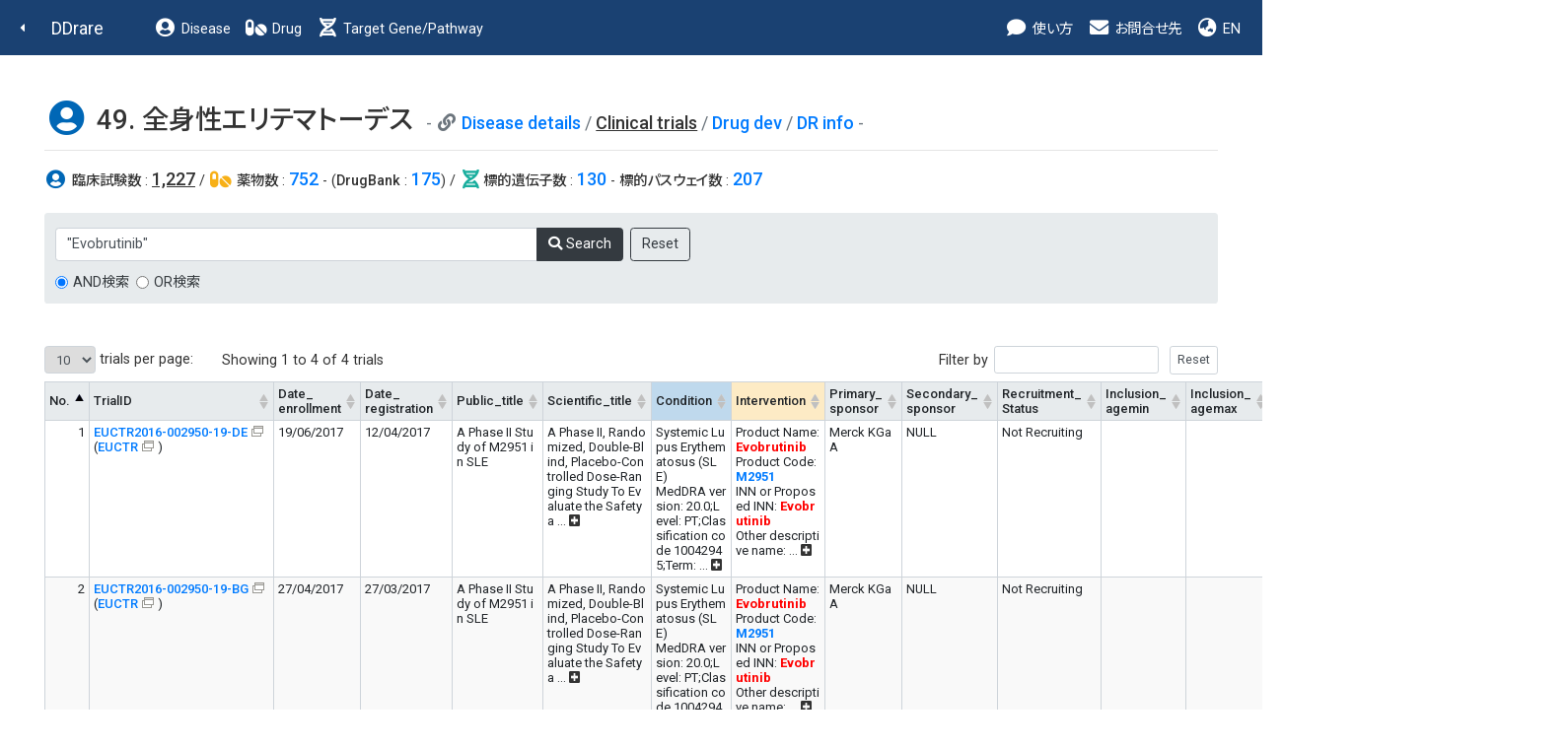

--- FILE ---
content_type: text/html
request_url: http://raredis.nibiohn.go.jp/cgi-bin/disease_who.cgi?id=49&query=%22Evobrutinib%22
body_size: 6057
content:
<!DOCTYPE HTML PUBLIC "-//W3C//DTD HTML 4.01 Transitional//EN"><html lang="ja" class="h-100"><head>
        <!-- meta -->
        <meta charset="utf-8">
        <meta name="viewport" content="width=device-width, initial-scale=1, shrink-to-fit=no">
        <meta name="description" content="">
        <meta name="application-name" content="">
        
        <!-- title -->
        <title>DDrare: Database of Drug Development for Rare Diseases</title>
        
        <!-- icon -->
        <link rel="icon" href="../images/favicon.ico">
        
        <!-- css js original -->
        <link rel=stylesheet type="text/css" href="../style.css">
        <script src="https://ajax.googleapis.com/ajax/libs/jquery/1.8.1/jquery.min.js" type="text/javascript"></script>
        <script type="text/javascript">
        jQuery(document).ready(function(){
            jQuery('a[href^=http]')
            .not('[href*="'+location.hostname+'"]')
            .attr({target:"_blank"})
            .addClass("ex_link")
        ;})
        </script>
        
        <!-- for new design at 2021 -->
        <script src="https://ajax.googleapis.com/ajax/libs/jquery/1.10.2/jquery.min.js"></script>
        <script type="text/javascript" charset="utf8" src="../js/bootstrap.min.js"></script>
        <script type="text/javascript" charset="utf8" src="../index.js"></script>
    
        <!-- Libs for Datatables -->
        <!--<script src="https://code.jquery.com/jquery-1.10.2.min.js"" type="text/javascript"></script> -->
        <!--<script type="text/javascript" src="../datatables.min.js"></script> -->
        <!--<script type="text/javascript" charset="utf8" src="//code.jquery.com/jquery-1.10.2.min.js"></script> -->
        <!--<script type="text/javascript" charset="utf8" src="//cdn.datatables.net/1.10.20/js/jquery.dataTables.js"></script>-->
        <!--<script type="text/javascript" charset="utf8" src="//cdn.datatables.net/plug-ins/1.10.20/sorting/currency.js"></script>-->
        <script type="text/javascript" src="../js/jquery.dataTables.js"></script>
        <script type="text/javascript" src="../js/currency.js"></script>
        <script type="text/javascript" charset="utf8" src="../js/rowsGroup.js"></script>
        <script type="text/javascript" charset="utf8" src="//cdn.jsdelivr.net/npm/gasparesganga-jquery-loading-overlay@2.1.7/dist/loadingoverlay.min.js"></script>

        <!--カラム区別不能ハイライト-->
        <script type="text/javascript" charset="utf8" src="//cdn.datatables.net/plug-ins/1.10.20/features/searchHighlight/dataTables.searchHighlight.min.js"></script>
        <script type="text/javascript" charset="utf8" src="//bartaz.github.io/sandbox.js/jquery.highlight.js"></script>
        <link rel="stylesheet" type="text/css" href="//cdn.datatables.net/plug-ins/1.10.20/features/searchHighlight/dataTables.searchHighlight.css">

        <!--カラム区別可能性ありハイライト-->
        <!--<script type="text/javascript" charset="utf8" src="//cdn.jsdelivr.net/g/mark.js(jquery.mark.min.js)"></script>
        <script type="text/javascript" charset="utf8" src="//cdn.datatables.net/plug-ins/1.10.20/features/mark.js/datatables.mark.js"></script>
        <link rel="stylesheet" type="text/css" href="//cdn.jsdelivr.net/datatables.mark.js/2.0.0/datatables.mark.min.css">
        <link rel="stylesheet" type="text/css" href="//cdn.datatables.net/plug-ins/1.10.20/features/mark.js/datatables.mark.min.css">
        -->

        <link rel="stylesheet" type="text/css" href="../css/datatables.min.css"/>
        <link rel="stylesheet" type="text/css" href="//cdn.datatables.net/1.10.20/css/jquery.dataTables.css">
        <link rel="stylesheet" type="text/css" href="../css/table.css"/>
        
        <script type="text/javascript">
            $.fn.dataTable.ext.order['extract_hid_value'] = function(settings, col){
                return this.api().column(col, {order:'index'}).nodes().map(function(td, i){
                    var hid_el = $(td).find(".hid:first-child");
                    if (hid_el.length > 0){
                        var value = hid_el[0].innerText;
                        value = value.trim();
                        if (value.length > 0){
                            return value;
                        }else{
                            return "-";
                        }
                    }else{
                        return "-";
                    }
                });
            }
            jQuery(document).ready(function(){
                jQuery(".hid").prepend("&nbsp;");
                jQuery(".hid").append("&nbsp;");
            })
        </script>
    
        <!-- <script type="text/javascript" charset="utf8" src="../js/functions.js"></script> -->
        <link rel="stylesheet" type="text/css" href="../css/bootstrap.min.css">
        <link rel="stylesheet" type="text/css" href="../css/bootstrap-fs-modal.min.css">
        <link rel="stylesheet" type="text/css" href="../css/all.min.css">
        <link rel="stylesheet" type="text/css" href="../style_fix.css">
    </head><body class="who d-flex flex-column h-100">
        <!--nav-->
        <nav class="navbar navbar-expand-lg navbar-dark fixed-top bg-dark d-print-flex">
            <a class="nav-back" href="javascript:history.back();"><i class="fas fa-caret-left fa-fw"></i></a>
            <a class="navbar-brand" href="../index.html">DDrare</a>
            <button class="navbar-toggler" type="button" data-toggle="collapse" data-target="#navbarCollapse" aria-controls="navbarCollapse" aria-expanded="false" aria-label="Toggle navigation">
                <span class="navbar-toggler-icon"></span>
            </button>
            <div class="collapse navbar-collapse" id="navbarCollapse">
                <ul class="navbar-nav mr-auto">
                    <li class="nav-item">
                        <a class="nav-link" href="clinical_trials.cgi?db=disease_who"><i class="fas fa-fw fa-user-circle fa-lg d-none d-lg-inline-block"></i> Disease</a>
                    </li>
                    <li class="nav-item">
                        <!-- <a class="nav-link" href="clinical_trials.cgi?db=drug_who_drugbank"><i class="fas fa-fw fa-pills fa-lg d-none d-lg-inline-block"></i> Drug</a> -->
                        <a class="nav-link" href="clinical_trials.cgi?db=drug_who"><i class="fas fa-fw fa-pills fa-lg d-none d-lg-inline-block"></i> Drug</a> <!-- 220506 -->
                    </li>
                    <li class="nav-item">
                        <a class="nav-link" href="clinical_trials.cgi?db=target_pathway"><i class="fas fa-fw fa-dna fa-lg d-none d-lg-inline-block"></i> Target Gene/Pathway</a>
                    </li>
                </ul>

                <ul class="navbar-nav">
                    <!-- <li class="nav-item">
                        <a class="nav-link" href="../user_guide/DDrare_User_Guide_220304.pdf" target="_blank"><i class="fas fa-fw fa-info-circle fa-lg d-none d-lg-inline-block"></i> ガイド</a>
                    </li>
                    <li class="nav-item">
                        <a class="nav-link" href="download.cgi?lang=ja"><i class="fas fa-fw fa-download fa-lg d-none d-lg-inline-block"></i> ダウンロード</a>
                    </li> -->
                    <li class="nav-item">
                        <a class="nav-link" data-toggle="modal" data-target="#guide_0" ><i class="fas fa-fw fa-comment fa-lg d-none d-lg-inline-block"></i> 使い方</a>
                    </li>
                    <li class="nav-item">
                        <a class="nav-link" href="#contact"><i class="fas fa-fw fa-envelope fa-lg d-none d-lg-inline-block"></i> お問合せ先</a>
                    </li>
                    <li class="nav-item">
    <a class="nav-link" href="#" onclick="change_lang('en')"><i class="fas fa-fw fa-globe-asia fa-lg d-none d-xl-inline-block"></i> EN</a>
                    </li>
                </ul>
            </div>
        </nav>
        <!--nav end-->
    <div id='guide_0' class='modal fade modal-fullscreen hid' tabindex='-1' role='dialog' aria-labelledby='modal_title_guide_0' aria-hidden='true'>
 <div class='modal-dialog modal-dialog-scrollable'>
    <div class='modal-content'>
      <div class='modal-header'>
<h5 class='modal-title' id='modal_title_guide_0'>使い方</h5>        <button type='button' class='close' data-dismiss='modal' aria-hidden='true'>&times;  </button>
      </div>
      <div class='modal-body'><p>アイコンについて</p><table class='modal-table table'><tr><th>アイコン</th><th>機能</th></tr><tr><td>&#x1f4ac;</td><td>このアイコンの近くの文字列は、マウスオーバーで説明がポップアップ表示されます。また、このアイコンをクリックすると、説明ウィンドウが表示されます。</td></tr><tr><td><img src='../images/blank_icon.png'/></td><td>このアイコンが表示されているリンクは、外部のサイトへのリンクになります。</td></tr><tr><td><img src='../images/sort_both.png'/></td><td>このアイコンをクリックすると、このアイコンのある項目で表がソートされます（数値大小、またはアルファベット順）。クリックごとに昇順と降順が切り替わります。</td></tr><tr><td><i class='fas fa-plus-square'></i>&ensp;<i class='fas fa-minus-square'></i></td><td>100文字より長い文字列が全表示、または折りたたまれます。</td></tr><tr><td><i class='fas'>&#xf56d;</i></td><td>表示されている表の内容が、"table.csv"というファイル名でダウンロードされます。</td></tr></table></div>
    </div>
  </div>
</div>

        <!--main-->
        <main class="flex-shrink-0">
            <div class="container-fluid">
                <div class="row">
                    <div class="col">
    
        <script type="text/javascript">
            var table = $('#dd-table').DataTable();
            $(document).ready(function ($) {
                var table = $('#dd-table').DataTable({
                    "searchHighlight":true,
                    columns: [
                        { data: 'no' , className: 'no'}, { data: 'trialid', className: 'trialid' , type: 'currency'  }, { data: 'date_enrollment', className: 'date_enrollment'  }, { data: 'date_registration', className: 'date_registration'  }, { data: 'public_title', className: 'public_title'  }, { data: 'scientific_title', className: 'scientific_title'  }, { data: 'condition', className: 'condition'  }, { data: 'intervention', className: 'intervention'  }, { data: 'primary_sponsor', className: 'primary_sponsor'  }, { data: 'secondary_sponsor', className: 'secondary_sponsor'  }, { data: 'recruitment_status', className: 'recruitment_status'  }, { data: 'inclusion_agemin', className: 'inclusion_agemin'  }, { data: 'inclusion_agemax', className: 'inclusion_agemax'  }, { data: 'inclusion_gender', className: 'inclusion_gender'  }, { data: 'target_size', className: 'target_size' , type: 'currency'  }, { data: 'phase', className: 'phase'  }, { data: 'countries', className: 'countries'  }
                    ],
                    serverSide: true,
                    ajax: {
                        url: 'disease_who.cgi?action=table_data&id=49&query=%22Evobrutinib%22&and_or=&reset=',
                        type: 'GET',
                        beforeSend: function () {
                            //$("#dd-table").LoadingOverlay("show", {
                            //    background: "rgba(1, 56, 63, 0.5)"
                            //});
                            $("#dd-table").LoadingOverlay("show");
                        },
                        complete: function () {
                            $("#dd-table").LoadingOverlay("hide");
                        },
                    },
                    bPaginate: true,
                    bFilter: true,
                    bAutoWidth: false,
                    // 表示行数設定
                    iDisplayLength:10,
                    lengthMenu: [[10, 50, 100, -1], [10, 50, 100, "ALL"]],
                    sPaginationType: "full_numbers",
                    bStateSave: false,
                    //"sDom" : "<'header_area'<'#header_left'li>f>t<'footer_area'p>",
                    "sDom" : "<'table_form_area font_small'<'table_form_area_left'li><'table_form_area_right'f>><'clear_div't><'footer_area'p>",
                    "bSortCellsTop": true,
                    "language": {
                        "lengthMenu": "_MENU_ trials per page:",
                        "info": "Showing _START_ to _END_ of _TOTAL_ trials",
                        "infoEmpty": "Showing 0 to 0 of 0 trials",
                        "infoFiltered": "(filtered from _MAX_ total trials)"
                    },
                    "drawCallback": function() {
                        activateCollapseExpandTextFunction();
                    }
                });
                $("#dd-table_wrapper #dd-table_filter button").after($("<input type='button' value='Reset' onclick='$(\"#search_reset\").click();' />")); 
                $(document).on('click', '#search_reset', function() {
                    table
                        .search('')
                        .columns().search('')
                        .draw();
                });
                jQuery("div.dataTables_filter").find("input[type='search']").attr("type", "text");
            });
        </script>
        <script type="text/javascript">
            jQuery(document).ready(function(){
                jQuery('a[href^=http]')
                    .not('[href*="'+location.hostname+'"]')
                    .attr({target:"_blank"})
                    .addClass("ex_link");
            })
        </script>
    
        <h1>
            <i class="fas fa-fw fa-user-circle fa-lg text-disease"></i>
            49. 全身性エリテマトーデス
            <!-- <small class="text-muted badge disease-old-name">
                Systemic lupus erythematosus
            </small> -->
            <small class="text-muted">
                <span class="mb-4 data-value">
                    <i class="fas fa-fw fa-link d-none "></i>
                    <i class="fas fa-fw fa-link "></i>
                    <a href="./disease_info.cgi?id=49">Disease details</a> /
                    <u><em>Clinical trials</em></u> / 
    <a href='./disease_info.cgi?id=49&tab=ds'>Drug dev</a> / <a href='./disease_info.cgi?id=49&tab=dr'>DR info</a>
                </span>
            </small>
        </h1>
        <hr/>
    <p class="mb-4 data-value"><i class="fas fa-fw fa-user-circle fa-lg text-disease"></i> <strong>臨床試験数</strong> : <u><em>1,227</em></u> /&nbsp;<i class="fas fa-fw fa-pills fa-lg text-drug"></i> <strong>薬物数</strong> : <a href='clinical_trials.cgi?db=drug_who&disease_id=49'>752</a>&nbsp;- (<strong>DrugBank</strong> : <a href='clinical_trials.cgi?db=drug_who_drugbank&disease_id=49'>175</a>) /&nbsp;<i class="fas fa-fw fa-dna fa-lg text-dna"></i><strong>標的遺伝子数</strong> : <a href='clinical_trials.cgi?db=target_gene&disease_id=49'>130</a> - <strong>標的パスウェイ数</strong> : <a href='clinical_trials.cgi?db=target_pathway&disease_id=49'>207</a></p>
        <div class="alert alert-secondary bg-gray mb-5">
            <form method="GET" action="./disease_who.cgi" class="mb-0">
                <input name="id" type="hidden" value="49"/>
                <div class="form-group mt-2 mb-1">
                    <div class="input-group" style="max-width: 644px;margin-bottom: 0.75rem;">
                        <input name="query" value="&quot;Evobrutinib&quot;" type="text" class="form-control" placeholder="e.g. &quot;Phase 3&quot;, &quot;Not recruiting&quot;, Japan" style="width: auto;">
                        <div class="input-group-append mr-2">
                            <button type="submit" class="btn btn-dark"><i class="fas fa-search"></i> Search </button>
                        </div>
                        <input type="submit" class="btn btn-outline-dark" name="reset" value="Reset"/>
                    </div>
                    <div class="input-group">
                        <div class="form-check mr-2">
                            <input class="form-check-input" type="radio" id="radio_and" name="and_or" value="and" 
    checked="checked"
    />
                            <label class="form-check-label" for="radio_and">AND検索</label>
                        </div>
                        <div class="form-check">
                            <input class="form-check-input" type="radio" id="radio_or"  name="and_or" value="or"
    
     />
                            <label class="form-check-label" for="radio_or">OR検索</label>
                        </div>
                    </div>
                </div>
            </form>
        </div>
    <table id="dd-table" class="main table table-bordered table-sm" summary="main">
<thead>
<tr class="head">
<th class="no">No.</th><th>TrialID</th><th>Date_<br>enrollment</th><th>Date_<br>registration</th><th>Public_title</th><th>Scientific_title</th><th class="condition">Condition</th><th class="intervention">Intervention</th><th>Primary_<br>sponsor</th><th>Secondary_<br>sponsor</th><th>Recruitment_<br>Status</th><th>Inclusion_<br>agemin</th><th>Inclusion_<br>agemax</th><th>Inclusion_<br>gender</th><th>Target_<br>size</th><th>Phase</th><th>Countries</th>
</tr>
</thead>
</table>

                    </div>
                </div>
            </div>
        </main>
        <!--main end-->
    
        <!--footer-->
        <footer class="footer mt-auto px-5 py-4">
            <div class="container">
                <div class="text-center">
                    <div class="row">
                    
                        <div class="col-lg" id="contact">
                            <div class="d-flex flex-column flex-lg-row align-items-center align-items-lg-start">
    
            <div class="footer-logo mb-3 mr-lg-4">
                <a href="https://www.nibn.go.jp/" target="_blank"><img src="../images/logo_nibn.png" alt="国立研究開発法人 医薬基盤・健康・栄養研究所"></a>
            </div>
            <p class="text-lg-left">
                <span>
                    <i class="fas fa-fw fa-envelope fa-lg d-none d-lg-inline-block"></i>お問合せ先
                </span>
                <span>〒567-0085 大阪府茨木市彩都あさぎ 7-6-8</span>
                <span>国立研究開発法人 医薬基盤・健康・栄養研究所</span>
                <span>難病・免疫ゲノム研究センター　<a href="https://www.nibn.go.jp/activities/disease-resources.html" target="_blank">難病情報資源研究プロジェクト</a></span>
            </p>
        
                            </div>
                        </div>
                    </div>

                    <div class="row justify-content-center">
                        <div class="col col-md-auto text-center">
    
            <div class="pt-3 copyright-text">クリエイティブ・コモンズ・ライセンス（表示4.0 国際） © 2025 国立研究開発法人医薬基盤・健康・栄養研究所</div>
        
                        </div>
                    </div>
                </div>
            </div>
        </footer>
        <!--footer end-->
        
        <!--back-top-->
        <div>
            <a href="#" class="back-top btn"><i class="fas fa-chevron-up"></i></a>
        </div>
        <!--back-top end-->

        <script src="../js/functions.js"></script>
        <script type="text/javascript">
            //function countWords(text) {
            //    // ダブルクオートで囲まれた文字列を1つの単語として扱う
            //    const regex = /"([^"]+)"|\S+/g;
            //    let matches = text.match(regex);
            //    for (const mat_str of matches){
            //        if (mat_str.length < 2){
            //            
            //        }
            //    }
            //    return matches ? matches.length : 0;
            //}

            function validateForm(event) {
                const queryInput = document.querySelector('input[name="query"]');
                let text = queryInput.value;
                //const wordCount = countWords(queryInput.value);
                let min_q_len = 0;
                
                // ダブルクオートで囲まれた文字列を1つの単語として扱う
                const regex = /"([^"]+)"|\S+/g;
                let matches = text.match(regex);
                for (let mat_str of matches){
                    if (min_q_len === 0 || mat_str.length < min_q_len){
                        min_q_len = mat_str.length;
                    }
                }
                if (min_q_len > 0 && min_q_len < 2){
                    alert(`検索キーワードが短かすぎます。複数語は「"」で囲ってください。`);
                    event.preventDefault(); // submitをキャンセル
                    return false;
                }
                
                const wordCount = matches ? matches.length : 0;
                if (wordCount > 5) {
                    alert(`検索キーワードが多すぎます。複数語は「"」で囲ってください。`);
                    event.preventDefault(); // submitをキャンセル
                    return false;
                }
            }
            document.addEventListener("DOMContentLoaded", function () {
                const form = document.querySelector("form");
                form.addEventListener("submit", function (event) {
                    if (event.submitter && event.submitter.name === "reset") {
                        return;
                    }
                    validateForm(event);
                });
            });
        </script>
    </body>
</html>


--- FILE ---
content_type: text/css
request_url: http://raredis.nibiohn.go.jp/style.css
body_size: 1785
content:
body {
    /* font-family: 'メイリオ', 'ＭＳ Ｐゴシック', arial, sans-serif;
    line-height: 150%;*/
}

table,
td,
th {
    /* border-collapse:collapse; border:1px #1C79C6 solid; */
    border-collapse: collapse;
    border: 1px #1C79C6 solid;
    vertical-align: top;
}

a.ex_link {
    background: url("images/blank_icon.png") no-repeat right 0;
    /* padding-right: 20px; */
    /* padding-right: 12px; */
    padding-right: 15px;
}

a:hover {
    color: white;
    background-color: royalblue;
}

:root {
    --hor-padding-size: 0.35em;
}

div.link {
    width: 100%;
    background-color: #E7E7EB;
}

p.link {
    font-size: small;
    padding-left: var(--hor-padding-size);
    padding-right: var(--hor-padding-size);
}

p.warn {
    font-size: small;
    color: red;
    /*# 210423*/
}

.no_color {
    background-color: #E3E3E3;
}

.disease_color {
    background-color: #DBEEF3;
}

.drug_color {
    background-color: #FCE9DA;
}

.kegg_color {
    background-color: #CCFDCD;
}

.drug_target {
    background-color: #ffff00;
}

.all_disease {
    color: red;
}

span.highlight_o {
    color: red;
    font-weight: bold;
}

span.highlight_o a {
    color: red !important;
    font-weight: bold !important;
}


form.nowrap {
    white-space: nowrap;
}

span.form_sample {
    font-style: italic;
    font-size: small;
    margin-left: 0.5em;
}

span.tag_text {
    display: inline-block;
    margin: 0 auto 0.3em;
    padding: 0.3em 1em;
    color: #FFFFFF;
    background-color: #0067b6;
    font-size: 0.9em;
    border-radius: 13.5px;
    /* font-weight: 500; */
}
span.tag_text a {
    color: #FFFFFF;
}

/* tr.odd {
	background: white;
} */

tr.even {
    /*background-color: aliceblue;*/
}

div.table_form_area div.table_form_area_left {
    padding-top: 0px !important;
    float: left;
}

div.table_form_area div.table_form_area_right {
    float: right;
}

div.table_form_area div.table_form_area_right a.dl_button {
    color: buttontext;
    text-decoration: none;
}

div.table_form_area div.table_form_area_left div.dataTables_info {
    padding-top: 0px !important;
    padding-right: 2rem;
    padding-left: 2rem;
    clear: none;
}

div.clear_div {
    clear: both;
}

div.font_small {
    font-size: small;
}

/* div.table_info_area div.find_summary {
	font-size: small;
        float: left;
        margin-bottom: .5rem;
}
div.table_info_area div.dl_button_pos {
        float: right;
}
div.table_info_area div.dl_button_pos a {
        color: buttontext;
        text-decoration: none;
} */

/*
div.find_summary > span {
	float: right;
}
*/

/* Taget Gene / Pathway */

p.kegg {
    background: linear-gradient(90deg, #CCFDCD, #FFFFFF);
    font-weight: bold;
    padding-left: var(--hor-padding-size);
    padding-right: var(--hor-padding-size);
}

table.kegg {
    width: 1000px;
    word-break: break-all;
    /* word-break: normal; */
}

table.kegg th {
    font-size: small;
    font-weight: normal;
    text-align: start;
    white-space: nowrap;
    padding-left: var(--hor-padding-size);
    padding-right: var(--hor-padding-size);
}

table.kegg td {
    font-size: small;
    padding-left: var(--hor-padding-size);
    padding-right: var(--hor-padding-size);
}

table.kegg td.no {
    text-align: right;
    white-space: nowrap;
}

table.kegg span.pathway_info {
    white-space: nowrap;
    line-height: 30px;
    color: black;
}

table.kegg td.drugbank {
    white-space: nowrap;
}

/* table.kegg td.pathway {
}

table.kegg td.gene {
}

table.kegg td.kdrug {
}

table.kegg td.dis_id {
} */

span.letter {
    /* 	margin-right: 1em; */
    margin-left: 0.5em;
    margin-right: 0.5em;
}

span.letter_selected {
    /* 	margin-right: 1em; */
    margin-left: 0.5em;
    margin-right: 0.5em;
    color: red;
    font-weight: bold;
}

span.zero_letter {
    /* 	margin-right: 1em; */
    margin-left: 0.5em;
    margin-right: 0.5em;
    color: lightgray;
}

/* 210415 */
span.letter_small {
    margin-left: 0.15em;
    margin-right: 0.15em;
}

div.list_description,
table.dataTable,
div.header_area,
div.footer_area {
    font-size: smaller;
}

div.dataTables_wrapper a.paginate_button {
    padding: 0.3em 0.6em !important;
}

body input,
body .dl_button_pos {
    font-family: initial;
    font-size: smaller;
}

/* disease_who.cgi, drug_who.cgi */
body.who p.query_show {
    padding-left: var(--hor-padding-size);
    background: linear-gradient(90deg, #FCE9DA, #FFFFFF);
    font-weight: bold;
}

body.who p.query_show > span.drugbank {
    font-weight: normal;
    font-size: 12px;
    word-break: break-all;
}

body.who div.link {
    width: 100%;
    background-color: #E7E7EB;
}

body.who p.link {
    font-size: small;
    padding-left: 0;
    padding-right: 0;
}

body.who span.n_diseases {
    font-size: 12px;
}

body.who table.index {
    word-break: break-all;
    font-size: 12px;
}

body.who table.index th,
body.who table.index td {
    padding-left: var(--hor-padding-size);
    padding-right: var(--hor-padding-size);
}

body.who table.index thead {
    /*background-color: #DBEEF3;*/
}

body.who table.index thead > tr > th {
    font-weight: normal;
    text-align: left;
}

body.who table.index tbody tr:nth-child(even) {
    /*background-color: aliceblue;*/
}

body.who table.index tbody td.no {
    text-align: right;
}

body.who table.index tbody td.name {
    text-align: inherit;
}

body.who table.index tbody td.count {
    text-align: right;
}

body.who div.disease {
    word-break: break-all;
    font-size: 12px;
}

body.who .disease_title {
    background: linear-gradient(90deg, #DBEEF3, #FFFFFF);
    padding-left: var(--hor-padding-size);
}

body.who .disease_title .title_name {
    font-weight: bold;
}

body.who .disease_query {
    font-size: 12px;
    line-height: 120%;
}

body.who span.n_trails {
    font-size: 12px;
}

body.who form span {
    font-size: small;
}

body.who form span.eg {
    font-style: italic;
    padding-left: calc(var(--hor-padding-size) * 3);
}

body.who form input.input_text {
    font-size: 11px;
}

body.who table.main {
    /* width: 1400; */
    word-break: break-all;
    font-size: 12px;
}

body.who table.main tr {
    vertical-align: top;
}

body.who table.main tr.even {
    /**background-color: aliceblue;*/
}

body.who table.main tr.head {
    /*background-color: #E3E3E3;*/
}

body.who table.main th {
    padding-right: 18px;
    white-space: nowrap;
}

body.who table.main th.wrap {
    white-space: normal;
}

body.who table.main th.condition {
    white-space: nowrap;
    background-color: #DBEEF3;
}

body.who table.main th.intervention {
    white-space: nowrap;
    background-color: #FCE9DA;
}

body.who table.main td.no {
    white-space: nowrap;
    text-align: right;
}

body.who table.main td.trialid {
    white-space: nowrap;
}

body.who table.main td.target_size {
    text-align: right;
}

body.who span.highlight {
    color: red;
    font-weight: bold;
}

body.who span.d_highlight {
    color: red;
}

body.who span.show_drug {
    font-weight: bold;
}

/* disease_who.cgi, drug_who.cgi */

/*.yubi { 210409 */
.arrow {
    /*   cursor : pointer; */
    cursor: default;
}


--- FILE ---
content_type: text/css
request_url: http://raredis.nibiohn.go.jp/css/table.css
body_size: 405
content:
/* 行の高さを変更する */
table.dataTable thead td {
    padding-top: 1px;
    padding-bottom: 1px;
}

table.dataTable tbody td {
    padding-top: 1px;
    padding-bottom: 1px;
}

/* 行の色を変更する */
table.dataTable thead tr {
    background-color: #dce2e6;

}

table.dataTable tbody tr.odd {
    background-color: #FFFFFF;
}

table.dataTable tbody tr.even {
    background-color: #e0f3f8;
}

#drug-table thead tr {
    background-color: #dce2e6;

}

#drug-table tbody tr.odd {
    background-color: #FFFFFF;
}

#drug-table tbody tr.even {
    background-color: #e0f3f8;
}

#pathway-table thead tr {
    background-color: #dce2e6;

}

#pathway-table tbody tr.odd {
    background-color: #FFFFFF;
}

#pathway-table tbody tr.even {
    background-color: #e0f3f8;
}





/* 罫線を引く */
#dd-table thead td:first-child {
    border-left: 1px solid #999999;
}

#dd-table thead td {
    border-top: 1px solid #999999;
    border-right: 1px solid #999999;
}

#dd-table tbody td:first-child {
    border-left: 1px solid #999999;
}

#dd-table tbody td {
    border-right: 1px solid #999999;
}

/*.button_pos{
  text-align: right;
}*/

/*mark {
  padding: 0;
  background: #f1c40f;
}*/

#dd-table_wrapper #dd-table_filter button {
    display: none;
}


--- FILE ---
content_type: text/css
request_url: http://raredis.nibiohn.go.jp/css/bootstrap-fs-modal.min.css
body_size: 804
content:
@media (max-width:767px){.bootstrap-fs-modal .modal,.modal.modal-fullscreen{box-shadow:0 0 0 100px #fff}.bootstrap-fs-modal .modal .modal-dialog,.modal.modal-fullscreen .modal-dialog{margin:0;height:100%;max-width:100%}.bootstrap-fs-modal .modal .modal-dialog .modal-content,.modal.modal-fullscreen .modal-dialog .modal-content{border-style:none;border-radius:0;height:100%}.bootstrap-fs-modal .modal .modal-dialog .modal-content .modal-header,.modal.modal-fullscreen .modal-dialog .modal-content .modal-header{justify-content:flex-start;min-height:50px;line-height:50px;padding:0;background-color:#f8f8f8}.bootstrap-fs-modal .modal .modal-dialog .modal-content .modal-header .modal-title,.modal.modal-fullscreen .modal-dialog .modal-content .modal-header .modal-title{white-space:nowrap;line-height:50px;font-size:1.1rem}.bootstrap-fs-modal .modal .modal-dialog .modal-content .modal-header .close,.modal.modal-fullscreen .modal-dialog .modal-content .modal-header .close{float:none;order:-1;margin:0;padding:0;margin-right:12px;height:50px;color:transparent;text-shadow:none;opacity:1}.bootstrap-fs-modal .modal .modal-dialog .modal-content .modal-header .close:before,.modal.modal-fullscreen .modal-dialog .modal-content .modal-header .close:before{border-style:solid;border-color:#007bff;border-width:.15em .15em 0 0;content:'';display:inline-block;height:.5em;left:.55em;position:relative;top:.28em;transform:rotate(-45deg);vertical-align:top;width:.5em;transform:rotate(-135deg)}.bootstrap-fs-modal .modal .modal-dialog .modal-content .modal-footer,.modal.modal-fullscreen .modal-dialog .modal-content .modal-footer{position:absolute;top:0;right:0;padding:0;margin:0 10px 0 0;height:50px;min-height:50px;line-height:50px;background-color:#f8f8f8}.bootstrap-fs-modal .modal .modal-dialog .modal-content .modal-footer .btn,.modal.modal-fullscreen .modal-dialog .modal-content .modal-footer .btn{border:none;background-color:transparent;margin:0 0 0 10px;padding:0;outline:0;box-shadow:none;font-size:1rem;color:#007bff}.bootstrap-fs-modal .modal .modal-dialog .modal-content .modal-footer .btn:active,.bootstrap-fs-modal .modal .modal-dialog .modal-content .modal-footer .btn:hover,.modal.modal-fullscreen .modal-dialog .modal-content .modal-footer .btn:active,.modal.modal-fullscreen .modal-dialog .modal-content .modal-footer .btn:hover{text-decoration:underline}.bootstrap-fs-modal .modal .modal-dialog .modal-content .modal-footer .btn[data-dismiss=modal],.modal.modal-fullscreen .modal-dialog .modal-content .modal-footer .btn[data-dismiss=modal]{display:none}.bootstrap-fs-modal .modal .modal-dialog .modal-content .modal-footer .material-icons,.modal.modal-fullscreen .modal-dialog .modal-content .modal-footer .material-icons{vertical-align:middle}.bootstrap-fs-modal .modal .modal-dialog .modal-content .modal-footer .fa,.modal.modal-fullscreen .modal-dialog .modal-content .modal-footer .fa{vertical-align:middle;font-size:1.25em}.bootstrap-fs-modal .modal .modal-dialog .modal-content .modal-body,.modal.modal-fullscreen .modal-dialog .modal-content .modal-body{flex-shrink:3;overflow:auto;-webkit-overflow-scrolling:touch}.modal-fullscreen-bottom-footer .modal .modal-dialog .modal-content .modal-footer,.modal.modal-fullscreen-bottom-footer .modal-dialog .modal-content .modal-footer{position:inherit;top:inherit;right:inherit;padding:15px;margin:0}.modal-fullscreen-bottom-footer .modal .modal-dialog .modal-content .modal-footer .btn,.modal.modal-fullscreen-bottom-footer .modal-dialog .modal-content .modal-footer .btn{margin:0 0 0 18px}}@media (min-width:768px){.bootstrap-fs-modal .modal .modal-dialog .modal-content,.modal.modal-fullscreen .modal-dialog .modal-content{max-height:calc(100vh - 60px)}.bootstrap-fs-modal .modal .modal-dialog .modal-content .modal-body,.modal.modal-fullscreen .modal-dialog .modal-content .modal-body{flex-shrink:3;overflow:auto;-webkit-overflow-scrolling:touch}}

--- FILE ---
content_type: text/css
request_url: http://raredis.nibiohn.go.jp/style_fix.css
body_size: 6102
content:
@charset "utf-8";

@import url('https://fonts.googleapis.com/css2?family=Roboto:wght@300;400;500;700&display=swap');
@import url('https://fonts.googleapis.com/css2?family=Noto+Sans+JP:wght@300;400;500;700&display=swap');
@import url('https://fonts.googleapis.com/css2?family=Quicksand:wght@300;400;600;700&display=swap');

/*fix*/

html {
    /* scroll-behavior: smooth; */
    font-size: 1rem;
    font-size: 0.9rem;
}

:target::before {
    content: "";
    display: block;
    height: 90px;
    margin-top: -90px;
}

b,
strong {
    font-weight: 500;
}

a {
    text-decoration: none;
    background-color: transparent;
    color: #007bff;
}

a:hover {
    color: transparent;
    background-color: transparent;
}

body.who span.n_trails {
    font-size: 1rem;
}

body.who div.disease {
    word-break: break-all;
    font-size: 1rem;
}

body.who span.show_drug {
    font-weight: 600;
}

body.who span.d_highlight {
    color: #dc3545;
    font-weight: 500;
}

body.who table.index thead {
    background-color: transparent;
}

body.who table.index tbody td.name {
    text-align: left;
}

body.who table.index thead > tr > th {
    font-weight: 500;
    vertical-align: middle;
}


body.who table.index {
    margin-bottom: 4rem;
}

body.who table.index tbody tr:nth-child(even) {
    background-color: rgba(0, 0, 0, .025);
}

body.who table.main {
    /*margin-bottom: 4rem;*/
}

body.who table.index {
    width: auto;
}

body input,
body .dl_button_pos {
    font-family: 'Roboto', 'Noto Sans JP', sans-serif;
    /*font-family: Roboto, "Noto Sans JP", '游ゴシック Medium', '游ゴシック体', 'Yu Gothic Medium', YuGothic, 'ヒラギノ角ゴ ProN', 'Hiragino Kaku Gothic ProN', 'メイリオ', Meiryo, sans-serif;*/
    /*font-size: smaller;*/
    font-weight: 300;
}

.drug_target {
    background-color: #ffff00;
    background-color: #ffeb3b;
}

input[name="reset"],
input[value="Reset"],
a#sarch_reset {
    /*display: none;*/
}


label > button {
    display: none;
}

span[title="Info on mouse-over"] {
    display: none;
}

.arrow {
    /*display: none;*/
}

body.who table.main {
    font-size: 0.9rem;
}

body.who form input.input_text {
    font-size: 1rem;
}

body.who form span {
    font-size: 1rem;
}

body.who form span.text-muted.small {
    font-size: 80%;
}

div.list_description,
table.dataTable,
div.header_area,
div.footer_area {
    font-size: 1rem;
    /*font-size: 0.9rem;*/
}

.dataTables_wrapper {
    /*display: block;
    width: 100%;
    overflow-x: auto;
    -webkit-overflow-scrolling: touch;*/
}

.dataTables_filter input {
    /*display: block;
    width: 100%;*/
    font-weight: 400;
    color: #495057;
    background-color: #fff;
    background-clip: padding-box;
    border: 1px solid #ced4da;
    height: calc(1.5em + .5rem + 2px);
    padding: .25rem .5rem;
    font-size: .875rem;
    line-height: 1.5;
    border-radius: .2rem;
    margin-left: 0.5em;
}

div.table_form_area_left select,
div.header_area select {
    display: inline-block;
    width: auto;
    height: calc(1.5em + .75rem + 2px);
    /* padding: .375rem 1.75rem .375rem .75rem; */
    font-size: 1rem;
    font-weight: 400;
    line-height: 1.5;
    color: #495057;
    vertical-align: middle;
    border: 1px solid #ced4da;
    border-radius: .25rem;
    /* -webkit-appearance: none; */
    height: calc(1.5em + .5rem + 2px);
    padding-top: .25rem;
    padding-bottom: .25rem;
    padding-left: .5rem;
    font-size: .875rem;
}

div.font_small {
    font-size: 1rem;
    /*font-size: 0.9em;*/
}

body.who .disease_query {
    font-size: 1rem;
    line-height: normal;
}

#table1 {
    transition: all 0.3s ease 0s;
    margin-bottom: 3rem;
}

.link {
    display: none;
}


span.full {
    font-weight: 500;
    font-weight: 400;
}

span.form_sample {
    font-style: normal;
    font-size: 1rem;
    margin-left: 0.5em;
}

body,
button,
input,
select,
textarea,
html,
* {
    font-family: 'Roboto', 'Noto Sans JP', sans-serif;
}


table.dataTable thead tr {
    background-color: transparent;
}

table.dataTable thead th,
table.dataTable thead td {
    border-bottom: 1px solid #ced4da;
}

#dd-table thead td {
    border: 1px solid #ced4da;
}

#dd-table tbody td {
    border: 1px solid #ced4da;
}

#dd-table tbody td:first-child {
    border: 1px solid #ced4da;
}

#dd-table thead td:first-child {
    border: 1px solid #ced4da;
}

.modal-table th {
    border: 1px solid #ced4da !important;
    background-color: #E7EBED !important;
    text-align: center;
}
.modal-table th:first-child {
    min-width: 5rem;
}

.modal-table td {
    border: 1px solid #ced4da !important;
}
.modal-table tr td:first-child {
    text-align: center;
}

table.dataTable thead th,
table.dataTable thead td {
    padding: 0.3rem;
}


table.dataTable tbody th,
table.dataTable tbody td {
    padding: 0.3rem;
}

table.dataTable tbody td {
    padding: 0.3rem;
}

body.who table.info-table tbody th {
    min-width: 12rem;
    white-space: normal;
}
body.who table.info-table tbody th.info-table-small-col {
    min-width: 3rem !important;
}

table.table thead td,
table.table thead th {
    font-weight: 500;
    vertical-align: middle;
}

table.main tr.head {
    background-color: #E3E3E3;
    background-color: #E7EBED !important;
}

table.main th.condition {
    white-space: nowrap;
    background-color: #f0f9fe !important;
    background-color: #d7ebff !important;
    background-color: transparent !important;
    background-color: #BFD9ED !important;
}

table.main th.intervention {
    white-space: nowrap;
    background-color: #f3dca2;
    background-color: #FFF3CD !important;
    background-color: transparent !important;
    background-color: #FDEBC5 !important;
}

.center {
    text-align: center;
}

/* table color */

.bg-gray {
    background-color: #E7EBED !important;
}

.alert.alert-secondary.bg-gray {
    border: none;
    padding-bottom: 0.25rem;
    padding: 0.5rem 0.75rem;
}

.alert.alert-secondary .input-group > .input-group-append button {
    border-radius: 0.25rem !important;
    border-top-left-radius: 0 !important;
    border-bottom-left-radius: 0 !important;
}

.alert.alert-secondary form .form-group {
    margin-top: 0.5rem;
    margin-bottom: 1rem;
}

.alert.alert-secondary form .form-group:last-child {
    margin-top: 0.5rem;
    margin-bottom: 0.5rem;
}

.bg-disease {
    background-color: #BFD9ED !important;
}

.bg-drug {
    background-color: #FDEBC5 !important;
}

.bg-dna {
    background-color: #d4edda !important;
}


/*body*/
body {
    color: #333;
    font-feature-settings: "palt";
    padding-top: 57px;
    padding-top: 65px;
}

body {
    color: #333;
    font-feature-settings: "palt";
    /*padding-top: 60px;*/
    padding-top: 56px;
    font-family: 'Roboto', 'Noto Sans JP', sans-serif;
    /*font-family: Roboto, "Noto Sans JP", '游ゴシック Medium', '游ゴシック体', 'Yu Gothic Medium', YuGothic, 'ヒラギノ角ゴ ProN', 'Hiragino Kaku Gothic ProN', 'メイリオ', Meiryo, sans-serif;*/
}

.dropdown-menu {
    margin: 0;
    box-shadow: 0 2px 16px 0 rgba(0, 0, 0, 0.2);
    /* box-shadow: 0 2px 16px 0 rgba(0,0,0,0.2); */
    /* box-shadow: 0 2px 5px rgba(0, 0, 0, 0.1); */
    /* border: 1px solid #e3e6f0; */
    border: 0px solid transparent;
}


/* sroting */

table.dataTable thead .sorting_asc {
    background-image: url(images/sort_asc.png);
}

table.dataTable thead .sorting {
    background-image: url(images/sort_both.png);
}

table.dataTable thead .sorting_desc {
    background-image: url(images/sort_desc.png);
}

.dataTables_wrapper .dataTables_filter {
    float: none;
    /*text-align: left;
    position: absolute;
    right: 0;
    top: 0;*/
}

.dataTables_filter {
    flex-grow: 1;
    text-align: right;
}

div.header_area div.header_left div.dataTables_info,
div.table_form_area div.table_form_area_left div.dataTables_info {
    padding: 0;
    margin-left: 2rem;
}


/*table_wrapper*/

.table_form_area,
.table_form_area_left {
    display: flex;
    /*align-items: baseline;*/
    align-items: center;
}

.table_form_area {
    margin-bottom: 0.5rem;
    /*font-size: 0.9rem;*/
}

.header_area {
    display: flex;
    margin-bottom: 0.5rem;
}

#header_left {
    display: flex;
    align-items: baseline;
}

.dataTables_wrapper .dataTables_length {
    float: none;
}

.dataTables_wrapper .dataTables_info {
    float: none;
    padding: 0;
    margin-left: 2rem;
}

div.table_form_area div.table_form_area_left {
    float: none;
}

div.table_form_area div.table_form_area_right {
    float: none;
    flex-grow: 1;
    text-align: right;
}

.table_form_area label,
.header_area label {
    margin-bottom: 0;
}


.drug_dev_zone {
    white-space: nowrap;
    font-family:monospace;
    border: 2px solid #696969;
    overflow: scroll;
    overflow-x:scroll;
    /* width: 800px; */
    height: 500px;
    padding: 5px;
}

#dr_wrap_zone {
    display: flex;
    flex-wrap: wrap;
}
#dr_fig_zone {
    flex: 1;
    /* display: flex; */
    align-items: center;
    min-width: 500px;
    /* width: 300px; */
    float: none;
}
#dr_list_zone {
    display: flex;
    align-items: baseline;
    width: 300px;
    float: none;
}

.dr_disease_row {
    cursor: pointer;
}

.include_in_dl_only {
    display: none;
}


.disable_link {
    color: gray;
}

div.footer_area {
    font-size: 0.9rem;
}


/* container */

main > .container {
    /*padding: 60px 15px 0;
    padding: 50px 15px 20px;*/
}


/* br hr*/
main br,
main hr {
    /*display: none;*/
}

main h2 + hr {
    margin-top: 0.5rem;
}

main th br,
main td br,
main .card br,
main .alert br {
    display: block;
}

/* icon */

main a[href$=".pdf"]:after,
main a[href*=".pdf#"]:after {
    font-size: 1.15rem;
}

a.ex_link {
    background: none;
    padding-right: 0;
}

main a[target^="_blank"]:after,
nav a.dropdown-item[target^="_blank"]:after,
footer a[target^="_blank"]:after {
    content: url(images/blank_icon.png);
    margin: 0 .3em;
}

/* main a[href$=".pdf"]:after,
main a[href$=".pdf"]:after {
    content: "\f1c1";
    font-family: "Font Awesome 5 Free";
    font-weight: 900;
    display: inline-block;
    margin: 0 .3em;
}

main a[href$=".xls"]:after,
main a[href$=".xlsx"]:after {
    content: "\f1c3";
    font-family: "Font Awesome 5 Free";
    font-weight: 900;
    display: inline-block;
    margin: 0 .3em;
    font-size: 1.15rem;
}

main a[href$=".doc"]:after,
main a[href$=".docx"]:after {
    content: "\f1c2";
    font-family: "Font Awesome 5 Free";
    font-weight: 900;
    display: inline-block;
    margin: 0 .3em;
    font-size: 1.15rem;
} */

main a.noicon:before,
main a.noicon:after {
    content: none;
}

span.trigger_show_all i.fa-plus-square,
span.trigger_collapse i.fa-minus-square {
    color: #333;
}


/* table */

table {
    margin-bottom: 0.5rem;
}

table,
td,
th {
    border-collapse: collapse;
    border: 1px #dee2e6 solid;
    border: none;
    vertical-align: top;
}

.table td,
.table th {
    font-size: 0.9rem;
    font-weight: 500;
    /*font-size: 0.8rem;*/
    /*padding: .5rem;*/
}

.table td {
    font-weight: 400;
}

.table thead th {
    vertical-align: top;
}

.table-bordered th,
.table-bordered td {
    border: 1px solid #ced4da;
}

.table thead th {
    /*border-bottom: 1px solid #fff;*/
}

.table > tbody > tr > td,
.table > tfoot > tr > td,
.table > thead > tr > td {
    /*background-color: #efefef;
    background-color: #f1f1f1;*/
}

table.dataTable tbody tr:nth-child(even),
table.dataTable tbody tr.even,
body.who table.main tr.even,
tr.even {
    background-color: rgba(0, 0, 0, .05);
    background-color: rgba(0, 0, 0, .025);
}



/*dataTable*/

table.dataTable {
    width: 100%;
    /*width: auto; 136 dataTable */
    margin: 0 auto;
    margin: initial;
    clear: both;
    border-collapse: separate;
    border-spacing: 0;
    border-collapse: initial;
    border-collapse: collapse;
    border-spacing: initial;
    margin-bottom: 0.5rem;
}


table.dataTable {
    box-sizing: border-box;
}

/* form */
main .form-control {
    padding: 0.25rem 0.5rem;

    font-size: 1rem;
    height: calc(1.5em + 0.75rem + 2px);
    padding: 0.375rem 0.75rem;
}

main textarea.form-control {
    height: auto;
}

main td select.form-control {
    width: auto;
}

/* nav */

.bg-dark {
    background-color: #1a4172 !important;
    min-height: 56px;
}

body#green .bg-dark {
    background-color: #00736D !important;
}

header {
    /*height: 64px;*/
    display: block;
}

header nav {
    /*height: 64px;*/
}

/*.navbar-dark .navbar-nav .nav-link:focus,
.navbar-dark .navbar-nav .nav-link:hover {
    color: rgba(255, 255, 255, 0.75) !important;
}*/

.navbar-dark .navbar-nav .nav-link {
    font-weight: 500;
    font-weight: 400;
    color: rgba(255, 255, 255, 1);
    transition: all 0.2s ease;
    cursor: pointer;
}

.nav-link {
    padding-top: 0.2rem;
    padding-bottom: 0;
}

.navbar-brand {
    margin-right: 5.5rem;
    margin-right: 0;
}

.navbar-brand {
    margin-right: 5.5rem;
    margin-right: 0;
}

body a.navbar-brand:hover {
    color: rgba(255, 255, 255, 0.75) !important;
}

/* nav back */

nav .nav-back {
    display: inline-block;
    /*padding-top: 0.3125rem;
    padding-bottom: 0.3125rem;*/
    margin-right: 5em;
    margin-right: 1.5rem;
    /*font-size: 1.25rem;*/
    line-height: inherit;
    white-space: nowrap;
    font-family: 'Roboto', 'Noto Sans JP', sans-serif;
    font-size: 0.9rem;
    color: rgba(255, 255, 255, 1);
    transition: all 0.2s ease;
    padding-top: 0.2rem;
    font-weight: 300;
}

nav .nav-back:focus,
nav .nav-back:hover {
    color: rgba(255, 255, 255, .75);
    text-decoration: none;
}


/* main*/

main {
    padding: 30px;
    padding: 40px 30px;
    padding: 50px 30px;
}

main a {
    /*color: #306fbb;*/
    font-weight: 500;
}

main a:hover {
    color: #CC0033;
    text-decoration: underline;
    transition: all 0.4s ease;
}

.container a,
.btn {
    transition: background-color 0.4s ease;
}

.container a {
    transition: none;
}

/*  btn */

.btn-primary {
    color: #fff;
    background-color: #3c73d2;
    border-color: #4582EC;
}


.btn-primary:hover {
    color: #fff;
    background-color: #1954b9;
    border-color: #0062cc;
}

main .btn {
    /*box-shadow: 0 2px 0 rgba(0, 0, 0, .2);*/
}

main h1 .btn {
    box-shadow: none;
    font-weight: 500;
}

main table .btn,
main .alert .btn,
main .card .btn,
main .order-box .btn {
    box-shadow: none;
}


.form-control[readonly] {
    /*background-color: #fff;
    opacity: 1;
    line-height: 1.6;*/
    background-color: #fff;
    font-size: 0.9rem;
}

/* header */

.h1 small.text-muted:before,
h1 small.text-muted:before,
.h2 small.text-muted:before,
h2 small.text-muted:before {
    content: "- ";
}

.h1 small.text-muted:after,
h1 small.text-muted:after,
.h2 small.text-muted:after,
h2 small.text-muted:after {
    content: " -";
}

.h1 small.text-muted.nomark:before,
h1 small.text-muted.nomark:before,
.h2 small.text-muted.nomark:before,
h2 small.text-muted.nomark:before {
    content: none;
}

.h1 small.text-muted.nomark:after,
h1 small.text-muted.nomark:after,
.h2 small.text-muted.nomark:after,
h2 small.text-muted.nomark:after {
    content: none;
}

.appli_text_min,
h1 small {
    color: #605f5f;
    font-size: medium;
    font-size: 1.5rem;
    font-weight: normal;
    margin-left: 0.5rem;
}

main h1,
main .h1 {
    font-style: normal;
    font-size: 2rem;
    font-size: 1.9rem;
    /* font-weight: 600; */
    margin-bottom: 1.5rem;
    margin-bottom: 1.0rem;

    font-style: normal;
    font-weight: 500 !important;
}


main .h2,
main h2 {
    font-size: 1.25rem;
    font-size: 1.25rem;
    font-size: 1.5rem;
    /* border-bottom: 2px solid rgba(0, 0, 0, .1); */
    /* margin-bottom: .75rem; */
    padding: 0;
    /*font-family: "Noto Sans JP", sans-serif;*/
    font-style: normal;
    /* font-weight: 400 !important;*/
}



/* badge */



main .table .badge {
    font-size: 0.8rem;

}


/* cat color */

::placeholder {
    color: #a2a2a2;
    color: #757575 !important;
    color: #a2a2a2 !important;
    font-weight: 300 !important;
}

.text-disease {
    color: #0067b6;
}

.btn-disease {
    background-color: #0067b6;
    color: #fff;
    border-color: #0067b6;
}

.text-disease2 {
    color: #90bfe1;
}

.btn-disease2 {
    background-color: #90bfe1;
    color: #333;
    border-color: #90bfe1;
    background-color: #BFD9ED !important;
    border-color: #BFD9ED !important;
}

.all_disease {
    color: #dc3545;
}

.text-drug {
    color: #f7b017;
}

.btn-drug {
    background-color: #f7b017;
    color: #fff;
    border-color: #f7b017;
}

.btn-drug2 {
    color: #333;
    background-color: #FDEBC5 !important;
    border-color: #FDEBC5 !important;
}

.text-drug2 {
    color: #f3dca2;
}

.text-dna {
    color: #19ae9e;
}

.btn-dna {
    background-color: #19ae9e;
    color: #fff;
    border-color: #19ae9e;
}

.text-dna2 {
    color: #a4dfdc;
}

.btn-dna2 {
    background-color: #a4dfdc;
    color: #333;
    border-color: #a4dfdc;
    background-color: #C5EBE7 !important;
    border-color: #C5EBE7 !important;
    background-color: #d4edda !important;
    border-color: #d4edda !important;
}


/* data-value */

.data-value a,
.data-value em,
p.data-value a,
p.data-value em {
    font-weight: 500;
    font-size: 1.5rem;
    font-size: 1.25rem;
    font-style: normal;
}

h1 small.text-muted,
h1 .data-value i,
h1 .data-value a,
h1 .data-value em {
    font-size: 1.25rem;
}

h2 .data-value a,
h2 .data-value em {
    font-size: 1rem;
}

.data-value u {
    color: #333;
}

/* disease-old-name */

.h1 small.disease-old-name,
h1 small.disease-old-name {
    background-color: #f1f1f1;
    font-size: 1.15rem;
    font-size: 1rem;
    border-radius: 12px;
    border-radius: 13.5px;
    font-weight: 400;
    font-weight: 500;
    /*padding-left: 6px;
    padding-right: 6px;*/
}

.h1 small.disease-old-name:before,
h1 small.disease-old-name:before,
.h1 small.disease-old-name:after,
h1 small.disease-old-name:after {
    content: none;
}


/*btn:hover {
    color: #212529;
}*/

/* pagenation */

ul.pagination .page-item.disabled .page-link {
    color: #dee2e6;
    color: #a2a2a2;
}

ul.pagination {
    flex-wrap: wrap;
}

.pagination-abc .page-item.active .page-link,
.pagination-view .page-item.active .page-link {

    /*background-color: #dc3545 !important;
    border-color: #dc3545 !important;*/
}

div.alert.alert-secondary ul.pagination.pagination-abc {
    margin-bottom: 0
}


/* width */

.w-5 {
    width: 5%;
}

.w-10 {
    width: 10%;
}

.w-15 {
    width: 15%;
}

.w-20 {
    width: 20%;
}

.w-25 {
    width: 25%;
}

.w-30 {
    width: 30%;
}

.w-35 {
    width: 35%;
}

.w-40 {
    width: 40%;
}

.w-45 {
    width: 45%;
}


/* footer */

footer {
    font-size: 16px;
    font-size: 1rem;
    font-weight: 400;
    background-color: #f3f4f6;
}

footer div.container {
    width: 100%;
    max-width: 100%;
    padding-right: 15px;
    padding-left: 15px;
    margin-right: auto;
    margin-left: auto;
}

footer a {
    font-weight: 500;
}

footer a:hover {
    color: #CC0033;
    text-decoration: underline;
    transition: all 0.4s ease;
}

footer span {
    display: block;
}

footer div.footer-logo,
footer div.footer-logo img {
    width: 150px;
    mix-blend-mode: multiply;
}

footer div.copyright-text {
    font-size: 14px;
    font-size: 0.875rem;
    font-weight: 500;
}

footer div.footer-logo a[target^="_blank"]:after {
    content: none;
    margin: 0
}


@keyframes show {
    from {
        opacity: 0;
    }

    to {
        opacity: 1;
    }
}


.full,
.part {
    animation: show 0.3s linear 0s;
}


/* back-top button */

.back-top i {
    font-size: 12px;
    color: #ffffff;
    margin: 0 !important;
    display: block;
}

.back-top {
    width: 40px;
    height: 40px;
    line-height: 40px;
    padding: 13px 14px !important;
    position: fixed !important;
    bottom: 25px;
    right: 25px;
    border-radius: 3px;
    display: block;
    text-align: center;
    z-index: 9999;
    /*visibility: hidden;*/
    opacity: 0;
    /*transform: translateY(50%);*/
    transition: all 0.3s ease-in-out;
    background-color: #333;
    transition: all 0.4s ease-in-out 0s;

}

.font-dark {
    color: #1a4172;
}

a.back-top:hover {
    text-decoration: none;
    background: #666;
}

/* Small devices (landscape phones, 576px and up) */
@media (min-width: 576px) {
    .navbar-brand {
        margin-right: 0;
    }
}

/* Medium devices (tablets, 768px and up)*/
@media (min-width: 768px) {
    .navbar-brand {
        margin-right: 0;
    }
}

/* Large devices (desktops, 992px and up)*/
@media (min-width: 992px) {
    .navbar-brand {
        margin-right: 5.5rem;
        margin-right: 3rem;
    }
}

/* Extra large devices (large desktops, 1200px and up)*/
@media (min-width: 1000px) {
    /*html:lang(en)*/ nav .d-xl-inline-block {
        display: inline-block !important;
    }
}

/* Extra large devices (large desktops, 1200px and up)*/
@media (min-width: 1150px) {
    nav .d-xl-inline-block {
        display: inline-block !important;
    }
}

/* Extra large devices (large desktops, 1200px and up)*/
@media (min-width: 1200px) {
    .navbar-brand {
        margin-right: 5.5rem;
        margin-right: 3rem;
    }
}


/* Print */
@media print {
    body {
        padding-top: 0;
    }

    a:not(.btn) {
        text-decoration: inherit;
    }

    .fixed-top {
        position: static;
    }

    .navbar-expand-lg .navbar-toggler {
        display: none;
    }

    .navbar-expand-lg .navbar-collapse {
        display: flex !important;
        flex-basis: auto;
    }

    .navbar-expand-lg .navbar-nav {
        flex-direction: row;
    }

    .navbar-dark a.navbar-brand,
    .navbar-dark .navbar-nav a.nav-link {
        text-decoration: none;
    }

    .navbar-expand-lg {
        flex-flow: row nowrap !important;
        justify-content: flex-start;
    }

    nav .d-xl-inline-block {
        display: inline-block !important;
    }

    table.table td,
    table.table th {
        background-color: transparent !important;
    }

    table.table .bg-gray {
        background-color: #E7EBED !important;
    }

    table.table .bg-disease {
        background-color: #BFD9ED !important;
    }

    table.table .bg-drug {
        background-color: #FDEBC5 !important;
    }

    table.table .bg-dna {
        background-color: #d4edda !important;
    }

    #dd-table tbody td {
        border: 1px solid #ced4da !important;
    }

    table.dataTable tbody tr:nth-child(even),
    table.dataTable tbody tr.even,
    body.who table.main tr.even,
    tr.even {
        background-color: rgba(0, 0, 0, .05);
        background-color: rgba(0, 0, 0, .025) !important;
    }

    footer .align-items-lg-start {

        align-items: flex-start !important;
    }

    footer .flex-lg-row {

        flex-direction: row !important;
    }

    footer .mr-lg-4,
    footer .mx-lg-4 {
        margin-right: 1.5rem !important;
    }

    footer .text-lg-left {
        text-align: left !important;
    }

    .col {
        -webkit-flex-basis: 0;
        -ms-flex-preferred-size: 0;
        flex-basis: 0;
        -webkit-box-flex: 1;
        -webkit-flex-grow: 1;
        -ms-flex-positive: 1;
        flex-grow: 1;
        max-width: 100%;
    }

    .col-auto {
        -webkit-box-flex: 0;
        -webkit-flex: 0 0 auto;
        -ms-flex: 0 0 auto;
        flex: 0 0 auto;
        width: auto;
    }

    .col-1 {
        -webkit-box-flex: 0;
        -webkit-flex: 0 0 8.333333%;
        -ms-flex: 0 0 8.333333%;
        flex: 0 0 8.333333%;
        max-width: 8.333333%;
    }

    .col-2 {
        -webkit-box-flex: 0;
        -webkit-flex: 0 0 16.666667%;
        -ms-flex: 0 0 16.666667%;
        flex: 0 0 16.666667%;
        max-width: 16.666667%;
    }

    .col-3 {
        -webkit-box-flex: 0;
        -webkit-flex: 0 0 25%;
        -ms-flex: 0 0 25%;
        flex: 0 0 25%;
        max-width: 25%;
    }

    .col-4 {
        -webkit-box-flex: 0;
        -webkit-flex: 0 0 33.333333%;
        -ms-flex: 0 0 33.333333%;
        flex: 0 0 33.333333%;
        max-width: 33.333333%;
    }

    .col-5 {
        -webkit-box-flex: 0;
        -webkit-flex: 0 0 41.666667%;
        -ms-flex: 0 0 41.666667%;
        flex: 0 0 41.666667%;
        max-width: 41.666667%;
    }

    .col-6 {
        -webkit-box-flex: 0;
        -webkit-flex: 0 0 50%;
        -ms-flex: 0 0 50%;
        flex: 0 0 50%;
        max-width: 50%;
    }

    .col-7 {
        -webkit-box-flex: 0;
        -webkit-flex: 0 0 58.333333%;
        -ms-flex: 0 0 58.333333%;
        flex: 0 0 58.333333%;
        max-width: 58.333333%;
    }

    .col-8 {
        -webkit-box-flex: 0;
        -webkit-flex: 0 0 66.666667%;
        -ms-flex: 0 0 66.666667%;
        flex: 0 0 66.666667%;
        max-width: 66.666667%;
    }

    .col-9 {
        -webkit-box-flex: 0;
        -webkit-flex: 0 0 75%;
        -ms-flex: 0 0 75%;
        flex: 0 0 75%;
        max-width: 75%;
    }

    .col-10 {
        -webkit-box-flex: 0;
        -webkit-flex: 0 0 83.333333%;
        -ms-flex: 0 0 83.333333%;
        flex: 0 0 83.333333%;
        max-width: 83.333333%;
    }

    .col-11 {
        -webkit-box-flex: 0;
        -webkit-flex: 0 0 91.666667%;
        -ms-flex: 0 0 91.666667%;
        flex: 0 0 91.666667%;
        max-width: 91.666667%;
    }

    .col-12 {
        -webkit-box-flex: 0;
        -webkit-flex: 0 0 100%;
        -ms-flex: 0 0 100%;
        flex: 0 0 100%;
        max-width: 100%;
    }

    .col-sm {
        -webkit-flex-basis: 0;
        -ms-flex-preferred-size: 0;
        flex-basis: 0;
        -webkit-box-flex: 1;
        -webkit-flex-grow: 1;
        -ms-flex-positive: 1;
        flex-grow: 1;
        max-width: 100%;
    }

    .col-sm-auto {
        -webkit-box-flex: 0;
        -webkit-flex: 0 0 auto;
        -ms-flex: 0 0 auto;
        flex: 0 0 auto;
        width: auto;
    }

    .col-sm-1 {
        -webkit-box-flex: 0;
        -webkit-flex: 0 0 8.333333%;
        -ms-flex: 0 0 8.333333%;
        flex: 0 0 8.333333%;
        max-width: 8.333333%;
    }

    .col-sm-2 {
        -webkit-box-flex: 0;
        -webkit-flex: 0 0 16.666667%;
        -ms-flex: 0 0 16.666667%;
        flex: 0 0 16.666667%;
        max-width: 16.666667%;
    }

    .col-sm-3 {
        -webkit-box-flex: 0;
        -webkit-flex: 0 0 25%;
        -ms-flex: 0 0 25%;
        flex: 0 0 25%;
        max-width: 25%;
    }

    .col-sm-4 {
        -webkit-box-flex: 0;
        -webkit-flex: 0 0 33.333333%;
        -ms-flex: 0 0 33.333333%;
        flex: 0 0 33.333333%;
        max-width: 33.333333%;
    }

    .col-sm-5 {
        -webkit-box-flex: 0;
        -webkit-flex: 0 0 41.666667%;
        -ms-flex: 0 0 41.666667%;
        flex: 0 0 41.666667%;
        max-width: 41.666667%;
    }

    .col-sm-6 {
        -webkit-box-flex: 0;
        -webkit-flex: 0 0 50%;
        -ms-flex: 0 0 50%;
        flex: 0 0 50%;
        max-width: 50%;
    }

    .col-sm-7 {
        -webkit-box-flex: 0;
        -webkit-flex: 0 0 58.333333%;
        -ms-flex: 0 0 58.333333%;
        flex: 0 0 58.333333%;
        max-width: 58.333333%;
    }

    .col-sm-8 {
        -webkit-box-flex: 0;
        -webkit-flex: 0 0 66.666667%;
        -ms-flex: 0 0 66.666667%;
        flex: 0 0 66.666667%;
        max-width: 66.666667%;
    }

    .col-sm-9 {
        -webkit-box-flex: 0;
        -webkit-flex: 0 0 75%;
        -ms-flex: 0 0 75%;
        flex: 0 0 75%;
        max-width: 75%;
    }

    .col-sm-10 {
        -webkit-box-flex: 0;
        -webkit-flex: 0 0 83.333333%;
        -ms-flex: 0 0 83.333333%;
        flex: 0 0 83.333333%;
        max-width: 83.333333%;
    }

    .col-sm-11 {
        -webkit-box-flex: 0;
        -webkit-flex: 0 0 91.666667%;
        -ms-flex: 0 0 91.666667%;
        flex: 0 0 91.666667%;
        max-width: 91.666667%;
    }

    .col-sm-12 {
        -webkit-box-flex: 0;
        -webkit-flex: 0 0 100%;
        -ms-flex: 0 0 100%;
        flex: 0 0 100%;
        max-width: 100%;
    }

    .col-md {
        -webkit-flex-basis: 0;
        -ms-flex-preferred-size: 0;
        flex-basis: 0;
        -webkit-box-flex: 1;
        -webkit-flex-grow: 1;
        -ms-flex-positive: 1;
        flex-grow: 1;
        max-width: 100%;
    }

    .col-md-auto {
        -webkit-box-flex: 0;
        -webkit-flex: 0 0 auto;
        -ms-flex: 0 0 auto;
        flex: 0 0 auto;
        width: auto;
    }

    .col-md-1 {
        -webkit-box-flex: 0;
        -webkit-flex: 0 0 8.333333%;
        -ms-flex: 0 0 8.333333%;
        flex: 0 0 8.333333%;
        max-width: 8.333333%;
    }

    .col-md-2 {
        -webkit-box-flex: 0;
        -webkit-flex: 0 0 16.666667%;
        -ms-flex: 0 0 16.666667%;
        flex: 0 0 16.666667%;
        max-width: 16.666667%;
    }

    .col-md-3 {
        -webkit-box-flex: 0;
        -webkit-flex: 0 0 25%;
        -ms-flex: 0 0 25%;
        flex: 0 0 25%;
        max-width: 25%;
    }

    .col-md-4 {
        -webkit-box-flex: 0;
        -webkit-flex: 0 0 33.333333%;
        -ms-flex: 0 0 33.333333%;
        flex: 0 0 33.333333%;
        max-width: 33.333333%;
    }

    .col-md-5 {
        -webkit-box-flex: 0;
        -webkit-flex: 0 0 41.666667%;
        -ms-flex: 0 0 41.666667%;
        flex: 0 0 41.666667%;
        max-width: 41.666667%;
    }

    .col-md-6 {
        -webkit-box-flex: 0;
        -webkit-flex: 0 0 50%;
        -ms-flex: 0 0 50%;
        flex: 0 0 50%;
        max-width: 50%;
    }

    .col-md-7 {
        -webkit-box-flex: 0;
        -webkit-flex: 0 0 58.333333%;
        -ms-flex: 0 0 58.333333%;
        flex: 0 0 58.333333%;
        max-width: 58.333333%;
    }

    .col-md-8 {
        -webkit-box-flex: 0;
        -webkit-flex: 0 0 66.666667%;
        -ms-flex: 0 0 66.666667%;
        flex: 0 0 66.666667%;
        max-width: 66.666667%;
    }

    .col-md-9 {
        -webkit-box-flex: 0;
        -webkit-flex: 0 0 75%;
        -ms-flex: 0 0 75%;
        flex: 0 0 75%;
        max-width: 75%;
    }

    .col-md-10 {
        -webkit-box-flex: 0;
        -webkit-flex: 0 0 83.333333%;
        -ms-flex: 0 0 83.333333%;
        flex: 0 0 83.333333%;
        max-width: 83.333333%;
    }

    .col-md-11 {
        -webkit-box-flex: 0;
        -webkit-flex: 0 0 91.666667%;
        -ms-flex: 0 0 91.666667%;
        flex: 0 0 91.666667%;
        max-width: 91.666667%;
    }

    .col-md-12 {
        -webkit-box-flex: 0;
        -webkit-flex: 0 0 100%;
        -ms-flex: 0 0 100%;
        flex: 0 0 100%;
        max-width: 100%;
    }

    .col-lg {
        -webkit-flex-basis: 0;
        -ms-flex-preferred-size: 0;
        flex-basis: 0;
        -webkit-box-flex: 1;
        -webkit-flex-grow: 1;
        -ms-flex-positive: 1;
        flex-grow: 1;
        max-width: 100%;
    }

    .col-lg-auto {
        -webkit-box-flex: 0;
        -webkit-flex: 0 0 auto;
        -ms-flex: 0 0 auto;
        flex: 0 0 auto;
        width: auto;
    }

    .col-lg-1 {
        -webkit-box-flex: 0;
        -webkit-flex: 0 0 8.333333%;
        -ms-flex: 0 0 8.333333%;
        flex: 0 0 8.333333%;
        max-width: 8.333333%;
    }

    .col-lg-2 {
        -webkit-box-flex: 0;
        -webkit-flex: 0 0 16.666667%;
        -ms-flex: 0 0 16.666667%;
        flex: 0 0 16.666667%;
        max-width: 16.666667%;
    }

    .col-lg-3 {
        -webkit-box-flex: 0;
        -webkit-flex: 0 0 25%;
        -ms-flex: 0 0 25%;
        flex: 0 0 25%;
        max-width: 25%;
    }

    .col-lg-4 {
        -webkit-box-flex: 0;
        -webkit-flex: 0 0 33.333333%;
        -ms-flex: 0 0 33.333333%;
        flex: 0 0 33.333333%;
        max-width: 33.333333%;
    }

    .col-lg-5 {
        -webkit-box-flex: 0;
        -webkit-flex: 0 0 41.666667%;
        -ms-flex: 0 0 41.666667%;
        flex: 0 0 41.666667%;
        max-width: 41.666667%;
    }

    .col-lg-6 {
        -webkit-box-flex: 0;
        -webkit-flex: 0 0 50%;
        -ms-flex: 0 0 50%;
        flex: 0 0 50%;
        max-width: 50%;
    }

    .col-lg-7 {
        -webkit-box-flex: 0;
        -webkit-flex: 0 0 58.333333%;
        -ms-flex: 0 0 58.333333%;
        flex: 0 0 58.333333%;
        max-width: 58.333333%;
    }

    .col-lg-8 {
        -webkit-box-flex: 0;
        -webkit-flex: 0 0 66.666667%;
        -ms-flex: 0 0 66.666667%;
        flex: 0 0 66.666667%;
        max-width: 66.666667%;
    }

    .col-lg-9 {
        -webkit-box-flex: 0;
        -webkit-flex: 0 0 75%;
        -ms-flex: 0 0 75%;
        flex: 0 0 75%;
        max-width: 75%;
    }

    .col-lg-10 {
        -webkit-box-flex: 0;
        -webkit-flex: 0 0 83.333333%;
        -ms-flex: 0 0 83.333333%;
        flex: 0 0 83.333333%;
        max-width: 83.333333%;
    }

    .col-lg-11 {
        -webkit-box-flex: 0;
        -webkit-flex: 0 0 91.666667%;
        -ms-flex: 0 0 91.666667%;
        flex: 0 0 91.666667%;
        max-width: 91.666667%;
    }

    .col-lg-12 {
        -webkit-box-flex: 0;
        -webkit-flex: 0 0 100%;
        -ms-flex: 0 0 100%;
        flex: 0 0 100%;
        max-width: 100%;
    }

    .col-xl {
        -webkit-flex-basis: 0;
        -ms-flex-preferred-size: 0;
        flex-basis: 0;
        -webkit-box-flex: 1;
        -webkit-flex-grow: 1;
        -ms-flex-positive: 1;
        flex-grow: 1;
        max-width: 100%;
    }

    .col-xl-auto {
        -webkit-box-flex: 0;
        -webkit-flex: 0 0 auto;
        -ms-flex: 0 0 auto;
        flex: 0 0 auto;
        width: auto;
    }

    .col-xl-1 {
        -webkit-box-flex: 0;
        -webkit-flex: 0 0 8.333333%;
        -ms-flex: 0 0 8.333333%;
        flex: 0 0 8.333333%;
        max-width: 8.333333%;
    }

    .col-xl-2 {
        -webkit-box-flex: 0;
        -webkit-flex: 0 0 16.666667%;
        -ms-flex: 0 0 16.666667%;
        flex: 0 0 16.666667%;
        max-width: 16.666667%;
    }

    .col-xl-3 {
        -webkit-box-flex: 0;
        -webkit-flex: 0 0 25%;
        -ms-flex: 0 0 25%;
        flex: 0 0 25%;
        max-width: 25%;
    }

    .col-xl-4 {
        -webkit-box-flex: 0;
        -webkit-flex: 0 0 33.333333%;
        -ms-flex: 0 0 33.333333%;
        flex: 0 0 33.333333%;
        max-width: 33.333333%;
    }

    .col-xl-5 {
        -webkit-box-flex: 0;
        -webkit-flex: 0 0 41.666667%;
        -ms-flex: 0 0 41.666667%;
        flex: 0 0 41.666667%;
        max-width: 41.666667%;
    }

    .col-xl-6 {
        -webkit-box-flex: 0;
        -webkit-flex: 0 0 50%;
        -ms-flex: 0 0 50%;
        flex: 0 0 50%;
        max-width: 50%;
    }

    .col-xl-7 {
        -webkit-box-flex: 0;
        -webkit-flex: 0 0 58.333333%;
        -ms-flex: 0 0 58.333333%;
        flex: 0 0 58.333333%;
        max-width: 58.333333%;
    }

    .col-xl-8 {
        -webkit-box-flex: 0;
        -webkit-flex: 0 0 66.666667%;
        -ms-flex: 0 0 66.666667%;
        flex: 0 0 66.666667%;
        max-width: 66.666667%;
    }

    .col-xl-9 {
        -webkit-box-flex: 0;
        -webkit-flex: 0 0 75%;
        -ms-flex: 0 0 75%;
        flex: 0 0 75%;
        max-width: 75%;
    }

    .col-xl-10 {
        -webkit-box-flex: 0;
        -webkit-flex: 0 0 83.333333%;
        -ms-flex: 0 0 83.333333%;
        flex: 0 0 83.333333%;
        max-width: 83.333333%;
    }

    .col-xl-11 {
        -webkit-box-flex: 0;
        -webkit-flex: 0 0 91.666667%;
        -ms-flex: 0 0 91.666667%;
        flex: 0 0 91.666667%;
        max-width: 91.666667%;
    }

    .col-xl-12 {
        -webkit-box-flex: 0;
        -webkit-flex: 0 0 100%;
        -ms-flex: 0 0 100%;
        flex: 0 0 100%;
        max-width: 100%;
    }

    .pull-xl-0 {
        right: auto;
    }

    .pull-xl-1 {
        right: 8.333333%;
    }

    .pull-xl-2 {
        right: 16.666667%;
    }

    .pull-xl-3 {
        right: 25%;
    }

    .pull-xl-4 {
        right: 33.333333%;
    }

    .pull-xl-5 {
        right: 41.666667%;
    }

    .pull-xl-6 {
        right: 50%;
    }

    .pull-xl-7 {
        right: 58.333333%;
    }

    .pull-xl-8 {
        right: 66.666667%;
    }

    .pull-xl-9 {
        right: 75%;
    }

    .pull-xl-10 {
        right: 83.333333%;
    }

    .pull-xl-11 {
        right: 91.666667%;
    }

    .pull-xl-12 {
        right: 100%;
    }

    .push-xl-0 {
        left: auto;
    }

    .push-xl-1 {
        left: 8.333333%;
    }

    .push-xl-2 {
        left: 16.666667%;
    }

    .push-xl-3 {
        left: 25%;
    }

    .push-xl-4 {
        left: 33.333333%;
    }

    .push-xl-5 {
        left: 41.666667%;
    }

    .push-xl-6 {
        left: 50%;
    }

    .push-xl-7 {
        left: 58.333333%;
    }

    .push-xl-8 {
        left: 66.666667%;
    }

    .push-xl-9 {
        left: 75%;
    }

    .push-xl-10 {
        left: 83.333333%;
    }

    .push-xl-11 {
        left: 91.666667%;
    }

    .push-xl-12 {
        left: 100%;
    }

    .offset-xl-0 {
        margin-left: 0%;
    }

    .offset-xl-1 {
        margin-left: 8.333333%;
    }

    .offset-xl-2 {
        margin-left: 16.666667%;
    }

    .offset-xl-3 {
        margin-left: 25%;
    }

    .offset-xl-4 {
        margin-left: 33.333333%;
    }

    .offset-xl-5 {
        margin-left: 41.666667%;
    }

    .offset-xl-6 {
        margin-left: 50%;
    }

    .offset-xl-7 {
        margin-left: 58.333333%;
    }

    .offset-xl-8 {
        margin-left: 66.666667%;
    }

    .offset-xl-9 {
        margin-left: 75%;
    }

    .offset-xl-10 {
        margin-left: 83.333333%;
    }

    .offset-xl-11 {
        margin-left: 91.666667%;
    }

}


--- FILE ---
content_type: text/javascript
request_url: http://raredis.nibiohn.go.jp/js/currency.js
body_size: 569
content:
/**
 * This plug-in will provide numeric sorting for currency columns (either 
 * detected automatically with the currency type detection plug-in or set 
 * manually) while taking account of the currency symbol ($ or £ by default).
 *
 * DataTables 1.10+ has currency sorting abilities built-in and will be
 * automatically detected. As such this plug-in is marked as deprecated, but
 * might be useful when working with old versions of DataTables.
 *
 *  @name Currency
 *  @summary Sort data numerically when it has a leading currency symbol.
 *  @deprecated
 *  @author [Allan Jardine](http://sprymedia.co.uk)
 *
 *  @example
 *    $('#example').dataTable( {
 *       columnDefs: [
 *         { type: 'currency', targets: 0 }
 *       ]
 *    } );
 */

jQuery.extend( jQuery.fn.dataTableExt.oSort, {
	"currency-pre": function ( a ) {
		a = (a==="-") ? 0 : a.replace( /[^\d\-\.]/g, "" );
		return parseFloat( a );
	},

	"currency-asc": function ( a, b ) {
		return a - b;
	},

	"currency-desc": function ( a, b ) {
		return b - a;
	}
} );
